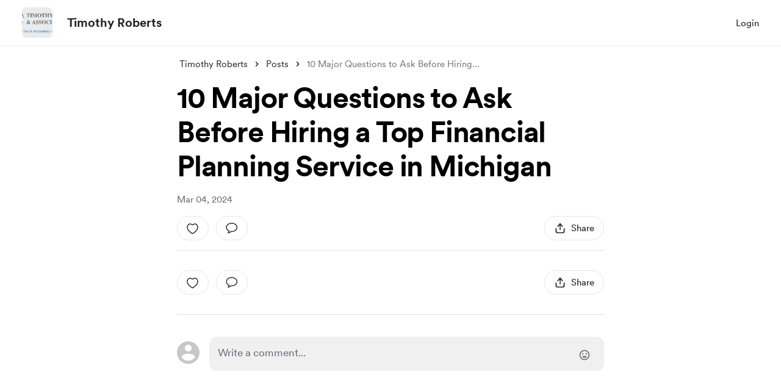

--- FILE ---
content_type: application/javascript
request_url: https://cdn.buymeacoffee.com/static/prod/11.4.0/build/assets/CreatorPageLayout-cb87609e.js
body_size: 7604
content:
import{o,c as n,a as t,n as b,a0 as Z,r as d,u as a,x as U,e as m,g as A,t as h,h as c,F as O,z as L,f as _,ab as T,_ as z,w as H,D as Q,b as N,m as W,G as q,H as G,T as K,y as X,j as ee,d as ae,l as te}from"./app-b4c4edbd.js";import{c as oe,d as re,e as se,C as le,f as ne}from"./Footer.vue_vue_type_style_index_0_scoped_da4783f8_lang-5c491f1e.js";import{h as w,_ as ie}from"./BaseLayout-f2c4781c.js";import{F as ce}from"./Footer-853ba4b8.js";import{_ as de}from"./ImageElement-8a20643d.js";import{a as y}from"./appVariables-ad2859bc.js";import{C as me}from"./CircularLoader-de9b143d.js";import{_ as ue}from"./AppHead-138a7c5d.js";import{A as ge}from"./Button-b93c0d27.js";import{_ as E}from"./_plugin-vue_export-helper-c27b6911.js";import{_ as R}from"./ModalClose-a84925b3.js";import{_ as F}from"./CopyLink-0631b2d5.js";import{_ as he}from"./XIcon-61e6ac43.js";import{_ as fe}from"./Facebook-ef602bca.js";import{a as pe}from"./appConfetti-35e1f47a.js";import{s as I}from"./shareUrls-def395b5.js";import{m as j,A as _e}from"./Modal-a40126ac.js";import{_ as we}from"./Tooltip-e9e59aff.js";import{A as Ce}from"./AppLink-435177f1.js";import{t as ve}from"./themeHelper-8f3ed930.js";const be={width:"16",height:"13",viewBox:"0 0 16 13",fill:"none",xmlns:"http://www.w3.org/2000/svg"},xe={__name:"ImageIcon",props:["fillColor"],setup(e){return(r,s)=>(o(),n("svg",be,[t("path",{class:b(e.fillColor),d:"M2.78027 11.1777H13.8066C14.0983 11.1777 14.333 11.0911 14.5107 10.918C14.6885 10.7448 14.7773 10.5078 14.7773 10.207V9.16113L11.8789 6.48145C11.7285 6.34017 11.5645 6.23535 11.3867 6.16699C11.209 6.09408 11.0312 6.05762 10.8535 6.05762C10.4798 6.05762 10.1357 6.19661 9.82129 6.47461L6.75195 9.20215L5.51465 8.09473C5.2321 7.83496 4.92448 7.70508 4.5918 7.70508C4.44596 7.70508 4.29785 7.73698 4.14746 7.80078C4.00163 7.86458 3.85807 7.95801 3.7168 8.08105L1.81641 9.74219V10.1934C1.81641 10.5033 1.90072 10.7448 2.06934 10.918C2.24251 11.0911 2.47949 11.1777 2.78027 11.1777ZM5.60352 6.48145C5.89062 6.48145 6.15495 6.40853 6.39648 6.2627C6.64258 6.11686 6.83626 5.92318 6.97754 5.68164C7.12337 5.4401 7.19629 5.17122 7.19629 4.875C7.19629 4.58333 7.12337 4.31673 6.97754 4.0752C6.83626 3.8291 6.64258 3.63314 6.39648 3.4873C6.15495 3.34147 5.89062 3.26855 5.60352 3.26855C5.30273 3.26855 5.03158 3.34147 4.79004 3.4873C4.5485 3.63314 4.35482 3.8291 4.20898 4.0752C4.06771 4.31673 3.99707 4.58333 3.99707 4.875C3.99707 5.17122 4.06771 5.4401 4.20898 5.68164C4.35482 5.92318 4.5485 6.11686 4.79004 6.2627C5.03158 6.40853 5.30273 6.48145 5.60352 6.48145ZM2.72559 12.333C2.04199 12.333 1.52474 12.1598 1.17383 11.8135C0.822917 11.4717 0.647461 10.9613 0.647461 10.2822V2.39355C0.647461 1.71452 0.822917 1.2041 1.17383 0.862305C1.52474 0.515951 2.04199 0.342773 2.72559 0.342773H13.8545C14.5472 0.342773 15.0667 0.515951 15.4131 0.862305C15.7594 1.2041 15.9326 1.71452 15.9326 2.39355V10.2822C15.9326 10.9613 15.7594 11.4717 15.4131 11.8135C15.0667 12.1598 14.5472 12.333 13.8545 12.333H2.72559Z",fill:"#717171"},null,2)]))}},ke={class:"relative group tw-cover-image-wrap bg-white"},ye=["aria-hidden"],$e={key:1,class:"absolute top-0 left-0 w-full h-full flex justify-center items-center z-50"},De={key:1},Pe={key:0,class:"tw-cover-image relative"},Ae=["src","alt"],Me={__name:"CoverImage",props:["creatorData","isPopUpOpen"],setup(e){let r=Z(),s=d(!1),i=d(!1),u=d(!1),g=d(!1),v=d(!1),x=d(!1);const $=()=>{r.value=T(()=>z(()=>import("./CoverImageUpload-c1e2c59a.js"),["assets/CoverImageUpload-c1e2c59a.js","assets/app-b4c4edbd.js","assets/app-4377fa39.css","assets/Modal-a40126ac.js","assets/appVariables-ad2859bc.js","assets/_plugin-vue_export-helper-c27b6911.js","assets/Modal-97e9a37a.css","assets/Search-e78f0953.js","assets/Button-b93c0d27.js","assets/BaseLayout-f2c4781c.js","assets/Button-e888ae6c.css","assets/Input-debc688d.js","assets/ModalClose-a84925b3.js","assets/Close-c1af8e52.js","assets/ImageElement-8a20643d.js","assets/lodash-82cbe777.js","assets/CircularLoader-de9b143d.js","assets/CircularLoader-c9028e64.css","assets/BlurHashDecoder-0136b489.js","assets/CoverImageUpload-c358cb12.css"])),s.value=!0};y.IsBrowser&&$();const D=(C,f)=>{x.value=C,u.value=f==="success"},k=C=>{g.value=C},M=()=>{v.value=!0};return(C,f)=>(o(),n("div",ke,[!e.creatorData.cover_image&&!a(x)?(o(),n("div",{key:0,class:b(["h-50 w-full bg-pageTheme1 relative flex items-center justify-center",e.creatorData.own_page?"xs:h-[116px]":"xs:h-[80px]"])},[e.creatorData.own_page&&!a(v)?(o(),n("div",{key:0,"aria-hidden":e.isPopUpOpen,class:"mb-16 xs:mb-8"},[a(g)?c("",!0):(o(),n("div",{key:0,role:"button",tabindex:"0",onClick:f[0]||(f[0]=V=>U(i)?i.value=!0:i=!0),class:"flex items-center bg-white rounded-lg shadow-border font-cr-medium text-sm text-grey71 px-4 h-10 w-max cursor-pointer group/coverImageBtn hover:text-dark hover:bg-greyF5 transition-all duration-200 xs:w-max xs:h-[34px] xs:text-sm xs:mb-4"},[m(xe,{"aria-hidden":"true",class:"mr-2 xs:w-4",fillColor:"transition-all duration-200 group-hover/coverImageBtn:fill-dark"}),A(" "+h(C.$t("lang.common.add_cover_image")),1)]))],8,ye)):c("",!0),a(g)?(o(),n("div",$e,[m(me,{sizeClass:"w-8 h-8 xs:w-5 xs:h-5"})])):c("",!0)],2)):(o(),n("div",De,[a(x)?c("",!0):(o(),n(O,{key:0},[e.creatorData.cover_image||a(u)?(o(),n("div",Pe,[a(u)?(o(),n("div",{key:0,class:"absolute left-0 top-0 w-full h-full",style:L({backgroundImage:"url([data-uri])"})},null,4)):c("",!0),e.creatorData.cover_image?(o(),n(O,{key:1},[e.creatorData.own_page?(o(),n("img",{key:0,src:e.creatorData.cover_image,role:"presentation",alt:C.$t("lang.a11y.cover_image"),style:L({backgroundImage:"url([data-uri])"}),onLoad:f[1]||(f[1]=V=>U(u)?u.value=!1:u=!1),class:"tw-cover-image object-cover"},null,44,Ae)):(o(),_(de,{key:1,src:e.creatorData.cover_image,alt:C.$t("lang.a11y.cover_image"),role:"presentation",width:1400,height:320,cropWidth:[600,768,900],cropSize:[480,600,800],intrinsicSize:2560,imageClass:"tw-cover-image"},null,8,["src","alt"]))],64)):c("",!0)])):c("",!0)],64))])),a(s)&&e.creatorData.own_page?(o(),_(a(r),{key:2,creatorData:e.creatorData,openModal:a(i),onShowBlurHashLoader:k,onTriggerHideUploadBtn:M,onTriggerModalHide:f[2]||(f[2]=V=>U(i)?i.value=!1:i=!1),onTriggerImageCrop:D},null,8,["creatorData","openModal"])):c("",!0)]))}},Ve={},Ue={width:"64",height:"64",viewBox:"0 0 48 48",fill:"none",xmlns:"http://www.w3.org/2000/svg"},He=t("mask",{id:"mask0_419_134",style:{"mask-type":"alpha"},maskUnits:"userSpaceOnUse",x:"0",y:"0",width:"48",height:"48"},[t("rect",{width:"48",height:"48",fill:"#D9D9D9"})],-1),Ie=t("g",{mask:"url(#mask0_419_134)"},[t("path",{d:"M31.0077 26.2807L29.2693 24.5423C29.9821 22.291 29.5064 20.4333 27.8423 18.9692C26.1782 17.5051 24.3834 17.0923 22.4577 17.7307L20.7193 15.9923C21.1706 15.7282 21.6757 15.5321 22.2347 15.4039C22.7936 15.2757 23.3821 15.2115 24 15.2115C26.1744 15.2115 28.016 15.966 29.525 17.475C31.0339 18.984 31.7884 20.8256 31.7884 23C31.7884 23.6179 31.7192 24.2179 31.5807 24.7999C31.4423 25.382 31.2513 25.8756 31.0077 26.2807ZM37.4 32.6153L35.8423 31.1153C37.3731 29.9794 38.718 28.7147 39.8769 27.3211C41.0359 25.9275 41.9179 24.4871 42.5231 23C40.8564 19.3897 38.3821 16.532 35.1 14.4269C31.818 12.3218 28.2397 11.2692 24.3654 11.2692C23.0808 11.2692 21.7789 11.3865 20.4597 11.6211C19.1404 11.8557 18.0513 12.1372 17.1924 12.4654L15.4501 10.6923C16.5655 10.2103 17.9225 9.80772 19.5212 9.48465C21.1199 9.16155 22.677 9 24.1923 9C28.6769 9 32.8109 10.2686 36.5942 12.8058C40.3775 15.3429 43.1538 18.741 44.923 23C44.1077 24.9153 43.0711 26.6762 41.8134 28.2826C40.5557 29.889 39.0846 31.3332 37.4 32.6153ZM40.3961 43.4537L32.3039 35.4537C31.2782 35.9076 30.0385 36.2787 28.5847 36.5672C27.1308 36.8557 25.6026 36.9999 24 36.9999C19.4154 36.9999 15.236 35.7313 11.4616 33.1941C7.68726 30.657 4.89239 27.2589 3.07703 23C3.79499 21.2538 4.78089 19.5685 6.03473 17.9442C7.28859 16.3198 8.73988 14.8346 10.3886 13.4884L4.26168 7.38075L5.86163 5.75L41.8846 41.773L40.3961 43.4537ZM11.9385 15.0884C10.6924 15.9628 9.44304 17.1461 8.19048 18.6384C6.93788 20.1307 6.02313 21.5846 5.44623 23C7.13339 26.6102 9.64684 29.4679 12.9866 31.573C16.3263 33.6781 20.0923 34.7307 24.2846 34.7307C25.5257 34.7307 26.7532 34.6352 27.9674 34.4441C29.1815 34.2531 30.0552 34.0179 30.5885 33.7384L27.0423 30.1922C26.6885 30.3717 26.2161 30.5159 25.625 30.6249C25.034 30.7339 24.4923 30.7884 24 30.7884C21.8462 30.7884 20.0097 30.039 18.4904 28.5403C16.9712 27.0416 16.2116 25.1948 16.2116 23C16.2116 22.5 16.2661 21.9679 16.3751 21.4038C16.484 20.8397 16.6283 20.3577 16.8078 19.9577L11.9385 15.0884Z",fill:"white"})],-1),Se=[He,Ie];function Be(e,r){return o(),n("svg",Ue,Se)}const Le=E(Ve,[["render",Be]]),Ee={class:"relative"},Oe={class:"fixed w-full h-full left-0 top-0 bg-black/75 backdrop-blur-lg z-50"},Ze={class:"flex items-center justify-center h-full px-4"},Te={class:"text-center"},ze={class:"text-white font-cr-bold text-xl xs:text-xl leading-7 mb-2"},Fe={class:"font-cr-regular max-w-[500px] text-sm text-white"},Ne={class:"font-cr-regular"},Re={__name:"NsfwModal",props:["creatorData"],emits:["setNsfwCookie"],setup(e,{emit:r}){return(s,i)=>(o(),n("div",Ee,[t("div",Oe,[t("div",Ze,[t("div",Te,[m(Le,{class:"mx-auto my-0 mb-4 w-12"}),t("p",ze,h(s.$t("lang.common.age_warning_title")),1),t("p",Fe,[t("span",Ne,h(e.creatorData.name),1),A(" "+h(s.$t("lang.common.age_warning_desc")),1)]),m(ge,{onClick:i[0]||(i[0]=u=>s.$emit("setNsfwCookie")),class:"px-4 py-3 font-cr-medium text-black text-sm tw-white-color-rounded-full mt-5 mx-auto my-0"},{default:H(()=>[A(h(s.$t("lang.common.age_confirm")),1)]),_:1})])])])]))}},je={class:"text-center bg-greyF9 pb-32 pt-12 mt-8"},Ye={class:"max-w-[500px] mx-auto my-0 xs:px-4"},Je={class:"font-cr-medium text-xl text-dark mb-2"},Qe={class:"font-cr-regular text-base text-dark"},We={__name:"BlockedPage",props:["creatorData"],setup(e){return(r,s)=>(o(),n("div",je,[t("div",Ye,[t("p",Je,h(r.$t("lang.common.blocked_user_title"))+" "+h(a(w).getFirstName(e.creatorData.name)),1),t("p",Qe,h(r.$t("lang.common.blocked_user_desc")),1)])]))}},qe={},Ge={width:"20",height:"20",viewBox:"0 0 20 20",fill:"none",xmlns:"http://www.w3.org/2000/svg"},Ke=t("mask",{id:"mask0_753_943",style:{"mask-type":"alpha"},maskUnits:"userSpaceOnUse",x:"0",y:"0",width:"20",height:"20"},[t("rect",{width:"20",height:"20",fill:"#D9D9D9"})],-1),Xe=t("g",{mask:"url(#mask0_753_943)"},[t("path",{d:"M3 8.25083V3.7559C3 3.54363 3.07179 3.36458 3.21537 3.21875C3.35897 3.07292 3.5369 3 3.74917 3H8.2441C8.45637 3 8.63542 3.07179 8.78125 3.21538C8.92708 3.35897 9 3.5369 9 3.74917V8.2441C9 8.45637 8.92821 8.63542 8.78463 8.78125C8.64103 8.92708 8.4631 9 8.25083 9H3.7559C3.54363 9 3.36458 8.92821 3.21875 8.78463C3.07292 8.64103 3 8.4631 3 8.25083ZM4.5 7.5H7.5V4.5H4.5V7.5ZM3 16.2508V11.7559C3 11.5436 3.07179 11.3646 3.21537 11.2188C3.35897 11.0729 3.5369 11 3.74917 11H8.2441C8.45637 11 8.63542 11.0718 8.78125 11.2154C8.92708 11.359 9 11.5369 9 11.7492V16.2441C9 16.4564 8.92821 16.6354 8.78463 16.7812C8.64103 16.9271 8.4631 17 8.25083 17H3.7559C3.54363 17 3.36458 16.9282 3.21875 16.7846C3.07292 16.641 3 16.4631 3 16.2508ZM4.5 15.5H7.5V12.5H4.5V15.5ZM11 8.25083V3.7559C11 3.54363 11.0718 3.36458 11.2154 3.21875C11.359 3.07292 11.5369 3 11.7492 3H16.2441C16.4564 3 16.6354 3.07179 16.7812 3.21538C16.9271 3.35897 17 3.5369 17 3.74917V8.2441C17 8.45637 16.9282 8.63542 16.7846 8.78125C16.641 8.92708 16.4631 9 16.2508 9H11.7559C11.5436 9 11.3646 8.92821 11.2188 8.78463C11.0729 8.64103 11 8.4631 11 8.25083ZM12.5 7.5H15.5V4.5H12.5V7.5ZM15.5 17V15.5H17V17H15.5ZM11 12.5V11H12.5V12.5H11ZM12.5 14V12.5H14V14H12.5ZM11 15.5V14H12.5V15.5H11ZM12.5 17V15.5H14V17H12.5ZM14 15.5V14H15.5V15.5H14ZM14 12.5V11H15.5V12.5H14ZM15.5 14V12.5H17V14H15.5Z",fill:"#1C1B1F"})],-1),ea=[Ke,Xe];function aa(e,r){return o(),n("svg",Ge,ea)}const ta=E(qe,[["render",aa]]);const Y=e=>(q("data-v-d38d55e8"),e=e(),G(),e),oa=["aria-label"],ra={class:"text-xl text-dark font-cr-medium"},sa=Y(()=>t("p",{class:"mt-2 text-grey71 font-cr-regular text-sm"},"Share it with your fans and don't forget to add it to your social bios, YouTube descriptions, etc.",-1)),la=["aria-label"],na={class:"tw-page-link truncate mr-3 xs:mr-0"},ia={class:"w-12.5 flex justify-end flex-shrink-0 xs:hidden"},ca={key:0,class:"relative group"},da={key:1,class:"text-dark font-cr-regular text-sm"},ma={class:"flex mt-4"},ua=Y(()=>t("textarea",{"aria-hidden":"true",tabindex:"-1",class:"absolute opacity-0 -z-10 top-0 w-0 h-0 left-0",id:"PageUrl"},null,-1)),ga=["aria-label"],ha=["aria-label"],fa=["aria-label"],pa=["href","aria-label"],_a=["aria-label"],wa=["href","aria-label"],Ca=["aria-label"],va={__name:"YourPageIsLive",props:["creatorData","showOnload"],emits:["closeLiveModal"],setup(e,{emit:r}){const s=e,{t:i}=Q();let u=I.creatorPage(),g=I.creatorShortPageUrl(),v="lang.share.page_is_live",x=d(""),$=d(!1),D=d(!1),k=d(!1),M=d(!1),C=Z(),f="relative w-10 h-10 font-cr-book bg-greyF0 hover:bg-greyDD rounded-full flex items-center justify-center mb-2 mx-auto transition";N(()=>{j.makeHtmlBodyFixed(),setTimeout(()=>{pe.loadConfetti(),k.value=!0},50),x.value=y.tweetUrlPrefix+encodeURIComponent(i(v,{name:s.creatorData.name,alternative:s.creatorData.tag_alternative,emoji:s.creatorData.tag_emoji})+" — "+u)});const V=()=>{C.value=T(()=>z(()=>import("./QrCodeElement-9bad2d51.js"),["assets/QrCodeElement-9bad2d51.js","assets/app-b4c4edbd.js","assets/app-4377fa39.css","assets/shareUrls-def395b5.js"]))};y.IsBrowser&&(V(),M.value=!0);const S=l=>{w.copyLink("PageUrl",g),l==="link"?$.value=!0:D.value=!0,setTimeout(()=>{l==="link"?$.value=!1:D.value=!1},2e3)},B=l=>{l.target.classList.contains("closePopup")&&(k.value=!1,setTimeout(()=>{r("closeLiveModal")},200))};return(l,p)=>(o(),n("div",{class:"fixed left-0 top-0 flex justify-center w-full h-screen tw-page-live-bg z-100 bg-dark/10 backdrop-blur-sm tw-fade-in-out-bg closePopup",onClick:p[4]||(p[4]=P=>B(P)),role:"presentation","aria-label":l.$t("lang.a11y.close_popup"),tabindex:"-1"},[t("div",{class:b([a(k)?"bottom-4 xs:bottom-25":"-bottom-80","content w-100 absolute bg-white shadow-boxV1 rounded-3xl p-6 py-5 ease-in-out duration-500 xs:w-11/12"]),role:"dialog","aria-modal":"true",onClick:p[3]||(p[3]=W(()=>{},["stop"])),"aria-live":"assertive",tabindex:"1"},[m(R,{onClick:p[0]||(p[0]=P=>B(P)),role:"button","aria-label":l.$t("lang.a11y.close_popup"),class:"closePopup w-8 h-8 absolute right-3 top-3 xs:top-2",iconSize:{width:14,height:14}},null,8,["aria-label"]),t("div",null,[t("h3",ra,h(e.showOnload?"Your page is live!":"Changes are updated."),1),sa,t("div",{onClick:p[1]||(p[1]=P=>S("link")),role:"button","aria-label":l.$t("lang.a11y.copy_link")+" "+a(w).replaceStringWithEmpty(a(g),"https://"),class:"cursor-pointer bg-white border border-greyDD rounded-lg px-4 py-3 w-full mt-4 block text-base flex items-center justify-between break-all font-cr-bold xs:text-sm"},[t("span",na,h(a(w).replaceStringWithEmpty(a(g),"https://")),1),t("div",ia,[a($)?(o(),n("span",da,h(l.$t("lang.common.copied")),1)):(o(),n("div",ca,[m(we,{class:"w-18 py-1 !px-1 -top-10 left-[-26px]",tooltipText:"Copy link",arrowPosition:"center"}),m(F,{class:"flex-shrink-0",width:"18",height:"18"})]))])],8,la),t("div",ma,[ua,t("div",{class:"text-[11px] text-center w-14",tabindex:"0","aria-label":l.$t("lang.a11y.copy_link")},[t("a",{onClick:p[2]||(p[2]=P=>S("button")),role:"button","aria-label":l.$t("lang.a11y.copy_link"),href:"javascript:void(0)",class:b(a(f))},[m(F,{class:"relative","aria-hidden":"true",tabindex:"-1",width:"20",height:"20"})],10,ha),A(" "+h(a(D)?l.$t("lang.common.copied"):l.$t("lang.common.copy_link")),1)],8,ga),t("div",{class:"text-[11px] text-center w-14 ml-2",tabindex:"0","aria-label":l.$t("lang.a11y.twitter_share")},[a(x)?(o(),n("a",{key:0,href:a(x),onclick:"window.open(this.href,'targetWindow','toolbar=no,location=0,status=no,menubar=no,scrollbars=yes,resizable=yes,width=600,height=250'); return false;",role:"button","aria-label":l.$t("lang.a11y.twitter_share"),class:b(a(f))},[m(he,{class:"relative","aria-hidden":"true",tabindex:"-1",width:"20",height:"16"})],10,pa)):c("",!0),A(" "+h(l.$t("lang.common.tweet")),1)],8,fa),t("div",{class:"text-[11px] text-center w-14 ml-2",tabindex:"0","aria-label":l.$t("lang.a11y.facebook_share")},[t("a",{onclick:"window.open(this.href,'targetWindow','toolbar=no,location=0,status=no,menubar=no,scrollbars=yes,resizable=yes,width=600,height=250'); return false;",href:`${a(y).fbShareUrlPrefix}${a(u)}`,role:"button","aria-label":l.$t("lang.a11y.facebook_share"),class:b(a(f))},[m(fe,{class:"relative","aria-hidden":"true",tabindex:"-1",fillClass:"fill-dark",width:22,height:22})],10,wa),A(" "+h(l.$t("lang.common.facebook")),1)],8,_a),t("div",{class:"text-[11px] text-center w-14 ml-2",tabindex:"0","aria-label":l.$t("lang.a11y.save_qr")},[a(M)?(o(),_(a(C),{key:0,hideText:!0,shareBoxClass:a(f)},{default:H(()=>[m(ta,{class:"relative"})]),_:1},8,["shareBoxClass"])):c("",!0),A(" "+h(l.$t("lang.common.qr_code")),1)],8,Ca)])])],2)],8,oa))}},ba=E(va,[["__scopeId","data-v-d38d55e8"]]),xa={class:"w-110 bg-white rounded-xl xs:w-full xs:rounded-b-none"},ka={__name:"ShareAndReportOnMobile",props:["creatorData"],setup(e){let r=d(!1),s=d(!1);const i=u=>{s.value=u};return(u,g)=>(o(),n(O,null,[t("div",{class:b(["flex absolute right-4 top-18",a(s)?"z-20":"z-10"])},[e.creatorData.own_page?c("",!0):(o(),_(oe,{key:0,creatorData:e.creatorData,fromComponent:"creator_layout",onTriggerFollowModalParent:i},null,8,["creatorData"])),m(re,{creatorData:e.creatorData,fromComponent:"creator_layout",onTriggerOpenShareModal:g[0]||(g[0]=v=>U(r)?r.value=!0:r=!0)},null,8,["creatorData"])],2),a(r)?(o(),_(_e,{key:0,onClose:g[2]||(g[2]=v=>U(r)?r.value=!1:r=!1)},{default:H(()=>[t("div",xa,[m(R,{onClick:g[1]||(g[1]=v=>U(r)?r.value=!1:r=!1),class:"w-8 h-8 absolute right-3 top-4 xs:top-2",iconSize:{width:14,height:14}}),m(se,{creatorData:e.creatorData,creatorPageUrl:a(I).creatorPage(),creatorShortPageUrl:a(I).creatorShortPageUrl()},null,8,["creatorData","creatorPageUrl","creatorShortPageUrl"])])]),_:1})):c("",!0)],64))}},ya={class:"w-full p-4 text-sm flex items-center justify-center bg-warning"},$a={class:"text-sm text-black font-cr-bold"},Da={__name:"SetupPayoutHeader",setup(e){return(r,s)=>(o(),n("div",ya,[t("span",$a,h(r.$t("lang.common.setup_account")),1),m(Ce,{href:`${a(y).mainUrl}/payout-settings`,class:"ml-3 h-10 font-cr-medium text-sm text-white bg-black rounded-full flex-shrink-0 px-4 xs:px-3"},{default:H(()=>[A(h(r.$t("lang.common.complete_setup")),1)]),_:1},8,["href"])]))}};const Pa={__name:"PopUpMessage",setup(e){const{toastIsVisible:r,toastMessage:s,toastBackgroundColor:i}=w.useToast();return(u,g)=>(o(),_(K,{name:"slide-fade"},{default:H(()=>[a(r)?(o(),n("div",{key:0,style:L({backgroundColor:a(i)}),class:"fixed top-25 left-1/2 transform -translate-x-1/2 z-[9999] text-white p-2.5 rounded-2xl shadow-lg"},[t("p",null,h(a(s)),1)],4)):c("",!0)]),_:1}))}},Aa=E(Pa,[["__scopeId","data-v-9760ab7c"]]),Ma=["aria-hidden"],qa={__name:"CreatorPageLayout",props:["creatorData","hideCoverImage","fromPage","singlePageHeader","isPopUpOpen","subscription","openShareModal"],emits:["setIsPopUpOpen"],setup(e,{emit:r}){const s=e;let i=d(!1),u=d(!1),g=d(!0),v=d(!1),x=d(!1),$=Z(),D=d(!1),k=d(!1);const M=()=>{$.value=T(()=>z(()=>import("./EditProfileModal-a7e6ba02.js"),["assets/EditProfileModal-a7e6ba02.js","assets/app-b4c4edbd.js","assets/app-4377fa39.css","assets/Modal-a40126ac.js","assets/appVariables-ad2859bc.js","assets/_plugin-vue_export-helper-c27b6911.js","assets/Modal-97e9a37a.css","assets/Button-b93c0d27.js","assets/BaseLayout-f2c4781c.js","assets/Button-e888ae6c.css","assets/AppLink-435177f1.js","assets/Input-debc688d.js","assets/InputError-4e033553.js","assets/ImageElement-8a20643d.js","assets/Tooltip-e9e59aff.js","assets/DropDown-00ca8781.js","assets/tabTypes-a9d7798d.js","assets/Arrow-7ee7d499.js","assets/Close-c1af8e52.js","assets/shareUrls-def395b5.js","assets/XIcon-61e6ac43.js","assets/EditProfileModal-8c15ea0b.css","assets/ToggleButton-6b16d819.css"])),D.value=!0};y.IsBrowser&&M(),X(()=>s.openShareModal,()=>{k.value=!k.value}),N(()=>{let l=document.cookie.match("bmc-nsfw=[^;]+"),p=!1,P=!1;y.IsBrowser&&(p=w.getParamsValueFromUrl("status")==1,P=w.getParamsValueFromUrl("new")==1),i.value=!l,(p||P)&&s.creatorData.own_page&&s.creatorData.is_payout_connected&&(v.value=!0,g=!p,r("setIsPopUpOpen",!0)),y.IsBrowser&&!w.getCookie("accept_webp")&&w.supportsWebp().then(J=>{w.setCookieValue("accept_webp",J,"month")}),y.IsBrowser&&window.addEventListener("scroll",()=>{s.fromPage==="post_single"&&(x.value=w.checkScrollEvent().status==="scrollUP")})});const C=()=>{document.cookie="bmc-nsfw=1",i.value=!1},f=()=>{u.value=!0,r("setIsPopUpOpen",!0)},V=()=>{u.value=!1,r("setIsPopUpOpen",!1)},S=()=>{j.removeHtmlBodyFixed(),v.value=!1,r("setIsPopUpOpen",!1),w.manualUrlChange(I.creatorPage())},B=ee(()=>ve.generateTheme(s.creatorData.page_color));return(l,p)=>(o(),_(ie,null,{default:H(()=>[m(ue),a(ae)().props.current_user_data&&e.creatorData.own_page&&!e.creatorData.is_payout_connected?(o(),_(Da,{key:0})):c("",!0),t("div",{class:"min-h-screen bg-white relative",style:L(B.value)},[m(le,{class:b(["bg-white z-20",[{"sticky top-0":e.fromPage!=="post_single"},{"sticky top-0 tw-top-bottom-fadein":a(x)}]]),creatorData:e.creatorData,fromPage:e.fromPage,singlePageHeader:e.singlePageHeader,openShareModal:a(k),onOpenEditModal:f},null,8,["class","creatorData","fromPage","singlePageHeader","openShareModal"]),m(Aa),t("div",{class:b(["tw-page-h relative xs:pb-10",[e.creatorData.auth_user_blocked?"mb-0":"pb-20",e.fromPage==="post_single"?"bg-white":"bg-greyF5 "]])},[e.hideCoverImage?c("",!0):(o(),_(Me,{key:0,creatorData:e.creatorData,isPopUpOpen:e.isPopUpOpen},null,8,["creatorData","isPopUpOpen"])),t("div",{"aria-hidden":e.isPopUpOpen,class:"relative"},[a(w).checkIsTab()&&e.fromPage!=="post_single"?(o(),_(ne,{key:0,class:"hidden maxmd:block maxmd:-mt-14 maxmd:z-10 maxmd:relative",creatorData:e.creatorData},null,8,["creatorData"])):c("",!0),a(w).checkIsTab()&&e.fromPage!=="post_single"?(o(),_(ka,{key:1,creatorData:e.creatorData},null,8,["creatorData"])):c("",!0)],8,Ma),e.creatorData.auth_user_blocked?(o(),_(We,{key:1,creatorData:e.creatorData},null,8,["creatorData"])):(o(),n("div",{key:2,class:b(["relative",{"-mt-20 maxmd:mt-4 maxmd:px-3":e.fromPage!=="post_single"}]),id:"tw-ctr-page"},[te(l.$slots,"default")],2))],2),m(ce,{"aria-hidden":e.isPopUpOpen,subscription:e.subscription,isPostSingle:e.fromPage=="post_single",class:b({"bg-greyF5":e.fromPage!=="post_single"})},null,8,["aria-hidden","subscription","isPostSingle","class"]),a(i)&&e.creatorData.has_nsfw==1&&!e.creatorData.own_page?(o(),_(Re,{key:0,onSetNsfwCookie:C,creatorData:e.creatorData},null,8,["creatorData"])):c("",!0),a(D)&&a(u)&&e.creatorData.own_page?(o(),_(a($),{key:1,creatorData:e.creatorData,onClose:V},null,8,["creatorData"])):c("",!0),a(v)?(o(),_(ba,{key:2,creatorData:e.creatorData,showOnload:a(g),onCloseLiveModal:S},null,8,["creatorData","showOnload"])):c("",!0)],4)]),_:3}))}};export{qa as _};
